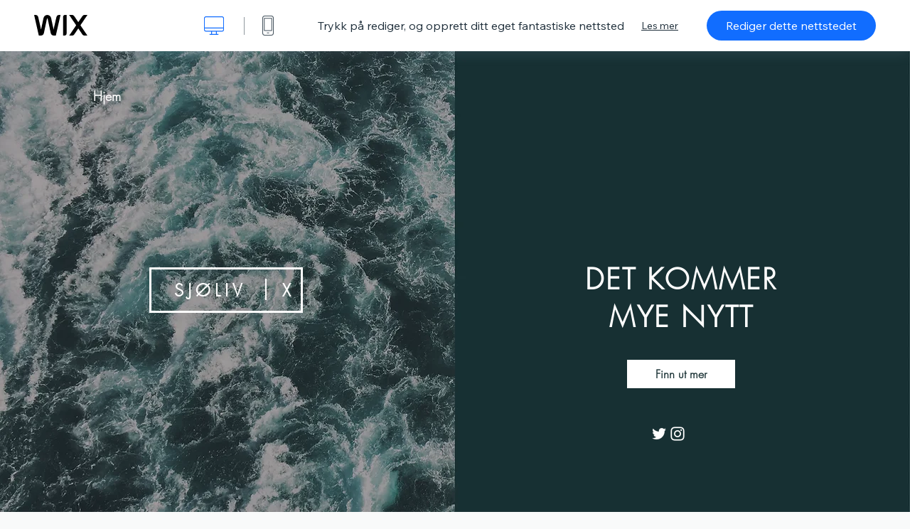

--- FILE ---
content_type: text/html; charset=utf-8
request_url: https://no.wix.com/website-template/view/html/1941
body_size: 5541
content:
<!doctype html>
<html>
  <head>
    <title>Kommer snart – landingssideNettsidetemplate | WIX</title>
    
    <!-- BEGIN SENTRY -->
    <script id="sentry">
  (function(c,u,v,n,p,e,z,A,w){function k(a){if(!x){x=!0;var l=u.getElementsByTagName(v)[0],d=u.createElement(v);d.src=A;d.crossorigin="anonymous";d.addEventListener("load",function(){try{c[n]=r;c[p]=t;var b=c[e],d=b.init;b.init=function(a){for(var b in a)Object.prototype.hasOwnProperty.call(a,b)&&(w[b]=a[b]);d(w)};B(a,b)}catch(g){console.error(g)}});l.parentNode.insertBefore(d,l)}}function B(a,l){try{for(var d=m.data,b=0;b<a.length;b++)if("function"===typeof a[b])a[b]();var e=!1,g=c.__SENTRY__;"undefined"!==
  typeof g&&g.hub&&g.hub.getClient()&&(e=!0);g=!1;for(b=0;b<d.length;b++)if(d[b].f){g=!0;var f=d[b];!1===e&&"init"!==f.f&&l.init();e=!0;l[f.f].apply(l,f.a)}!1===e&&!1===g&&l.init();var h=c[n],k=c[p];for(b=0;b<d.length;b++)d[b].e&&h?h.apply(c,d[b].e):d[b].p&&k&&k.apply(c,[d[b].p])}catch(C){console.error(C)}}for(var f=!0,y=!1,q=0;q<document.scripts.length;q++)if(-1<document.scripts[q].src.indexOf(z)){f="no"!==document.scripts[q].getAttribute("data-lazy");break}var x=!1,h=[],m=function(a){(a.e||a.p||a.f&&
  -1<a.f.indexOf("capture")||a.f&&-1<a.f.indexOf("showReportDialog"))&&f&&k(h);m.data.push(a)};m.data=[];c[e]=c[e]||{};c[e].onLoad=function(a){h.push(a);f&&!y||k(h)};c[e].forceLoad=function(){y=!0;f&&setTimeout(function(){k(h)})};"init addBreadcrumb captureMessage captureException captureEvent configureScope withScope showReportDialog".split(" ").forEach(function(a){c[e][a]=function(){m({f:a,a:arguments})}});var r=c[n];c[n]=function(a,e,d,b,f){m({e:[].slice.call(arguments)});r&&r.apply(c,arguments)};
  var t=c[p];c[p]=function(a){m({p:a.reason});t&&t.apply(c,arguments)};f||setTimeout(function(){k(h)})})(window,document,"script","onerror","onunhandledrejection","Sentry","b4e7a2b423b54000ac2058644c76f718","https://static.parastorage.com/unpkg/@sentry/browser@5.27.4/build/bundle.min.js",{"dsn":"https://b4e7a2b423b54000ac2058644c76f718@sentry.wixpress.com/217"});
  </script>

    <script type="text/javascript">
    window.Sentry.onLoad(function () {
      window.Sentry.init({
        "release": "marketing-template-viewer@1.2627.0",
        "environment": "production",
        "allowUrls": undefined,
        "denyUrls": undefined
});
      window.Sentry.configureScope(function (scope) {
        scope.setUser({
          id: "null-user-id:4705597f-0648-4c0f-9c8b-1dd25da6400c",
          clientId: "4705597f-0648-4c0f-9c8b-1dd25da6400c",
        });
        scope.setExtra("user.authenticated", false);
        scope.setExtra("sessionId", "58e6885c-107c-49d5-8f6a-3df93bbc7b96");
      });
    });
    </script>
    <!-- END SENTRY -->

    <script>
        window.onWixFedopsLoggerLoaded = function () {
            window.fedopsLogger && window.fedopsLogger.reportAppLoadStarted('marketing-template-viewer');
        }
    </script>
    <script onload="onWixFedopsLoggerLoaded()" src="//static.parastorage.com/unpkg/@wix/fedops-logger@5.519.0/dist/statics/fedops-logger.bundle.min.js" crossorigin></script>

    <meta http-equiv="X-UA-Compatible" content="IE=Edge">
    
      <meta name="viewport" content="width=device-width, initial-scale=1.0, maximum-scale=1.0, user-scalable=no" />
    

    <link rel="icon" sizes="192x192" href="https://www.wix.com/favicon.ico" type="image/x-icon"/>
    <link rel="shortcut icon" href="https://www.wix.com/favicon.ico" type="image/x-icon"/>
    <link rel="apple-touch-icon" href="https://www.wix.com/favicon.ico" type="image/x-icon"/>

    <link rel="stylesheet" href="https://static.parastorage.com/services/third-party/fonts/Helvetica/fontFace.css">
    <link rel="stylesheet" href="https://static.parastorage.com/unpkg/@wix/wix-fonts@1.14.0/madefor.min.css">
    <link rel="stylesheet" href="https://static.parastorage.com/unpkg/@wix/wix-fonts@1.14.0/madeforDisplay.min.css">
    <link rel="stylesheet" href="//static.parastorage.com/services/marketing-template-viewer/1.2627.0/app.min.css">

    <meta name="description" content="Nettstedet ditt er nesten klart til å gå live. Bygg opp forventning og varsle besøkende med denne stilige one-page-siden som fremmer ditt kommende fornyet nettsted.">
    <meta name="author" content="Wixpress">
    <meta http-equiv="content-language" content="no"/>
    <meta http-equiv="content-type" content="text/html; charset=UTF-8"/>

    <meta property="og:title" content="Kommer snart – landingssideNettsidetemplate | WIX"/>
    <meta property="og:type" content="website"/>
    <meta property="og:url" content="https://no.wix.com/website-template/view/html/1941"/>
    <meta property="og:image" content="//static.wixstatic.com/media//templates/image/22296d704c1a65cff2f0b05764ee81b0bba8016e99d93b9d84b41078ee31140a1651832885865.jpg"/>
    <meta content="Wix" property="og:site_name">
    <meta property="og:description" content="Nettstedet ditt er nesten klart til å gå live. Bygg opp forventning og varsle besøkende med denne stilige one-page-siden som fremmer ditt kommende fornyet nettsted."/>
    <meta property="fb:admins" content="731184828"/>
    <meta name="fb:app_id" content="236335823061286"/>
    <meta name="google-site-verification" content="QXhlrY-V2PWOmnGUb8no0L-fKzG48uJ5ozW0ukU7Rpo"/>

    <link rel="canonical" href="https://no.wix.com/website-template/view/html/1941"/>

    
      <link
              rel="alternate"
              hreflang="cs"
              href="https://cs.wix.com/website-template/view/html/1941"
      />
    
      <link
              rel="alternate"
              hreflang="da"
              href="https://da.wix.com/website-template/view/html/1941"
      />
    
      <link
              rel="alternate"
              hreflang="de"
              href="https://de.wix.com/website-template/view/html/1941"
      />
    
      <link
              rel="alternate"
              hreflang="en"
              href="https://www.wix.com/website-template/view/html/1941"
      />
    
      <link
              rel="alternate"
              hreflang="es"
              href="https://es.wix.com/website-template/view/html/1941"
      />
    
      <link
              rel="alternate"
              hreflang="fr"
              href="https://fr.wix.com/website-template/view/html/1941"
      />
    
      <link
              rel="alternate"
              hreflang="hi"
              href="https://hi.wix.com/website-template/view/html/1941"
      />
    
      <link
              rel="alternate"
              hreflang="id"
              href="https://id.wix.com/website-template/view/html/1941"
      />
    
      <link
              rel="alternate"
              hreflang="it"
              href="https://it.wix.com/website-template/view/html/1941"
      />
    
      <link
              rel="alternate"
              hreflang="ja"
              href="https://ja.wix.com/website-template/view/html/1941"
      />
    
      <link
              rel="alternate"
              hreflang="ko"
              href="https://ko.wix.com/website-template/view/html/1941"
      />
    
      <link
              rel="alternate"
              hreflang="nl"
              href="https://nl.wix.com/website-template/view/html/1941"
      />
    
      <link
              rel="alternate"
              hreflang="no"
              href="https://no.wix.com/website-template/view/html/1941"
      />
    
      <link
              rel="alternate"
              hreflang="pl"
              href="https://pl.wix.com/website-template/view/html/1941"
      />
    
      <link
              rel="alternate"
              hreflang="pt"
              href="https://pt.wix.com/website-template/view/html/1941"
      />
    
      <link
              rel="alternate"
              hreflang="ru"
              href="https://ru.wix.com/website-template/view/html/1941"
      />
    
      <link
              rel="alternate"
              hreflang="sv"
              href="https://sv.wix.com/website-template/view/html/1941"
      />
    
      <link
              rel="alternate"
              hreflang="th"
              href="https://th.wix.com/website-template/view/html/1941"
      />
    
      <link
              rel="alternate"
              hreflang="tr"
              href="https://tr.wix.com/website-template/view/html/1941"
      />
    
      <link
              rel="alternate"
              hreflang="uk"
              href="https://uk.wix.com/website-template/view/html/1941"
      />
    
      <link
              rel="alternate"
              hreflang="vi"
              href="https://vi.wix.com/website-template/view/html/1941"
      />
    
      <link
              rel="alternate"
              hreflang="zh"
              href="https://zh.wix.com/website-template/view/html/1941"
      />
    
    
      <link rel="alternate" hreflang="x-default" href="https://www.wix.com/website-template/view/html/1941" />
    

    
  </head>
  <body>
    <script>
        window.onWixRecorderLoaded = function () {
            window.dispatchEvent(new Event('wixRecorderReady'));
        };
    </script>

    <script async src="//static.parastorage.com/unpkg-semver/wix-recorder/app.bundle.min.js"
            crossorigin onload="onWixRecorderLoaded()"></script>

    <script src="//static.parastorage.com/services/cookie-sync-service/1.347.20/embed-cidx.bundle.min.js"></script>
    <script src="//static.parastorage.com/services/tag-manager-client/1.1028.0/hostTags.bundle.min.js"></script>
    <div id="root"><span data-newcolorsbranding="true" class="wds_1_186_1_newColorsBranding__root wds_1_186_1_madefor__madefor"><div data-hook="app"><div data-hook="tool-bar" class="sbWfkE"><div class="Mn4893"><div class="bZOLNF"><a data-hook="logo" href="/" class="nHuSJZ"><span class="AV8G6s">wix.com</span></a></div><div class="wKSaYa"><button data-hook="desktop-view" class="is65hl sdsgLW"><span class="XFdFwl">vis på skrivebord</span></button><hr class="hS1yv1"/><button data-hook="mobile-view" class="fB70N2"><span class="XFdFwl">vis på mobil</span></button></div></div><div class="TYXuEX"><div class="RyxoSg"><p data-hook="tool-bar-title" class="VaexPL">Trykk på rediger, og opprett ditt eget fantastiske nettsted</p><a data-hook="info-view" class="bggdgE" tabindex="0" role="dialog" href="#">Les mer</a><a class="Ydu4WK" data-hook="editor-link" href="https://manage.wix.com/edit-template/from-intro?originTemplateId=cb224840-fe48-4f4d-9c1c-ccf52fb19b46&amp;editorSessionId=63E9DFFA-03B7-476E-3923-5FD0DE91AB4F" target="_blank" tabindex="0">Rediger dette nettstedet</a></div></div></div><div data-hook="template-demo" class="CJ4D6R"><div data-hook="desktop-view" class="Woz8P7"><iframe data-hook="desktop-iframe" src="https://www.wix.com/templatesno/1941-coming-soon-lan" title="Kommer snart – landingsside" width="100%" height="100%" class="eZTjsa"></iframe></div></div><div data-hook="info-pop-up" class="M05QSQ"><div class="E0wHmq"><button data-hook="card-close" class="eds_d0"><span class="ydbrSa">lukk info-popup</span></button><div class="qLnKwP"><h1 data-hook="card-title" class="PHJvhr">Kommer snart – landingsside – nettstedsmal</h1><div class="CEjC4K"><h3 data-hook="card-good-for-title" class="xqspyG">Egner seg for:</h3><p data-hook="card-good-for" class="gsbPc5">Småbedrifter, kreative fagfolk, webdesignere.</p></div><div class="CEjC4K"><h3 class="xqspyG">Beskrivelse:</h3><p data-hook="card-description" class="gsbPc5">Nettstedet ditt er nesten klart til å gå live. Bygg opp forventning og varsle besøkende med denne stilige one-page-siden som fremmer ditt kommende fornyet nettsted.</p></div></div><div class="KiqsRq"><a data-hook="card-editor-url" class="XpwCp3 sKD7vO" target="_blank" href="https://manage.wix.com/edit-template/from-intro?originTemplateId=cb224840-fe48-4f4d-9c1c-ccf52fb19b46&amp;editorSessionId=63E9DFFA-03B7-476E-3923-5FD0DE91AB4F">Rediger nå</a></div></div></div></div></span></div>
    <script>
        window.__BASEURL__ = "https:\u002F\u002Fno.wix.com\u002Fwebsite-template\u002Fview\u002Fhtml\u002F";
        window.__INITIAL_I18N__ = {"locale":"no","resources":{"errorPage.templatesLinkText":"maler","template.viewer.page.title":"{{- title}}Nettsidetemplate | WIX","template.viewer.studio.page.title":"{{- title}} Responsive maler | Wix Studio","template.viewer.studio.page.description":"Denne {{- title}} er klar til å tilpasses dine behov. Klikk på «Rediger mal» og prøv den på en hvilken som helst enhet","template_button_label":"Rediger nettsted","template_seeFeatures_label":"Se all funksjoner","template_expand_examples_text":"Perfekt for","template_expand_header":"Templatefunksjoner","template.viewer.title":"Trykk på rediger, og opprett ditt eget fantastiske nettsted","template.viewer.title.chooseTemplate":"Choose template and create your amazing website","template.viewer.saveTemplate.button":"Lagre mal","template.viewer.choose.button":"Choose Template","template.viewer.edit.button":"Rediger dette nettstedet","template.viewer.read.more":"Les mer","template.viewer.back":"Tilbake","template.viewer.info.edit.button":"Rediger nå","template.viewer.price":"Pris:","template.viewer.info.title":"{{- title}} – nettstedsmal","template.viewer.info.goodFor":"Egner seg for:","template.viewer.info.description":"Beskrivelse:","template.viewer.info.desktop.only.notice":"Rediger denne templatet ved å gå til Wix.com fra skrivebordet, der du kan tilpasse alle maler fra Wix.","template.viewer.see.all.templates":"Se alle maler","template.viewer.seeAllExpressions":"See all expressions","template.viewer.goToBiggerScreen":"Gå til PC-en for å begynne å designe.","template.viewer.getStarted":"Kom i gang","template.viewer.startNow":"Begynn nå","template.viewer.features":"Funksjoner","template.viewer.allFeatures":"Alle funksjoner","template.viewer.expressions":"Expressions","template.viewer.tutorials":"Veiledninger","template.viewer.updatesAndReleases":"Oppdateringer og utgivelser","template.viewer.comingSoon":"Kommer snart","template.viewer.academy":"Akademi","template.viewer.editTemplate":"Rediger mal","template.viewer.header.backToTemplates":"Tilbake til Maler","template.viewer.hint.copyPaste.title":"Tips: ","template.viewer.hint.copyPaste.text":"Du kan lagre seksjoner du liker fra denne malen for å gjenbruke dem på Studio-nettstedene dine. ","template.viewer.hint.copyPaste.urlTitle":"Finn ut mer","a11y.desktop.button":"vis på skrivebord","a11y.mobile.button":"vis på mobil","a11y.close.popup.button":"lukk info-popup","toolbar.tooltip.desktop":"1 001 px og oppover","toolbar.tooltip.tablet":"751 til 1 000 px","toolbar.tooltip.mobile":"320 til 750 px","errorPage.4xx.title":"Vi kunne ikke finne templatet du så etter","errorPage.5xx.title":"Vi kunne ikke laste inn vårt templat","errorPage.subTitle":"Feil {{- code }}","errorPage.4xx.details":"Prøv å søke etter et annet templat \u003Clink\u003Eher\u003C\u002Flink\u003E.","errorPage.5xx.details":"Et midlertidig teknisk problem fra vår siden stoppet oss fra å laste inn denne siden. Vent noen minutter og prøv igjen.","errorPage.5xx.action":"Oppdater","seo.breadcrumbs.home":"Wix.com","seo.breadcrumbs.websiteTemplates":"Nettstedsmaler","seo.breadcrumbs.studioTemplates":"Studio-maler","seo.breadcrumbs.template":"Nettstedsmaler innen {{- title}}","template.viewer.v2.choose.button":"Choose Template","template.viewer.v2.edit.button":"Rediger dette nettstedet","template.viewer.v2.demo.button":"Se demonettsted","template.viewer.v2.template.info":"Denne malen er god for","template.viewer.v2.template.details":"Om denne malen","template.viewer.v2.demo.template.name":"Nettstedsmal for {{name}}","template.viewer.v2.template.likeThis.title":"Slike maler","template.viewer.v2.template.button.edit":"Rediger","template.viewer.v2.template.button.view":"Vis","template.viewer.v2.template.button.view_details":"View Details","template.viewer.v2.header.description":"Trykk på rediger og opprett ditt eget fantastiske nettsted","template.viewer.v2.header.chooseTemplate":"Choose template and create your amazing website","template.viewer.v2.demo.template.view":"Vis i fullskjerm","APP_PORTFOLIO":"Wix Portfolio","APP_PORTFOLIO_DESCRIPTION":"Vis frem arbeidet ditt i en vakker portefølje","APP_DONATIONS":"Wix Donations","APP_DONATIONS_DESCRIPTION":"Samle inn og administrer donasjoner på nettet","APP_EVENTS":"Wix Events","APP_EVENTS_DESCRIPTION":"Opprett arrangementer, selg billetter og spor svar på invitasjoner","APP_BOOKINGS":"Wix Bookings","APP_BOOKINGS_DESCRIPTION":"La kunder planlegge avtaler på nettstedet ditt","APP_BLOG":"Wix Blog","APP_BLOG_DESCRIPTION":"Skriv innlegg for å generere trafikk og dele ideene dine","APP_MENUS":"Wix Restaurants Menus","APP_MENUS_DESCRIPTION":"Opprett og vis menyen din på nettet","APP_ORDERS":"Wix Restaurants Orders","APP_ORDERS_DESCRIPTION":"Ta nettbestillinger for henting og levering","APP_RESERVATIONS":"Wix Table Reservations","APP_RESERVATIONS_DESCRIPTION":"Ta imot reservasjoner 24\u002F7 direkte fra nettstedet ditt","APP_STORES":"Wix Stores","APP_STORES_DESCRIPTION":"Selg produktene dine og finn nye du kan selge","APP_PLANS":"Wix Pricing Plans","APP_PLANS_DESCRIPTION":"Selg abonnementer og medlemskap","APP_PROGRAMS":"Wix Nettprogrammer","APP_PROGRAMS_DESCRIPTION":"Bygg og selg flertrinnsprogrammer","APP_HOTELS":"Wix Hotels","APP_HOTELS_DESCRIPTION":"Administrer og utvid hotellselskapet ditt","APP_CHAT":"Wix Chat","APP_CHAT_DESCRIPTION":"La besøkende kontakte deg hele døgnet","APP_FORMS":"Wix Forms","APP_FORMS_DESCRIPTION":"Fang opp leads, ta betalt med mer","APP_INSTAGRAM":"Instagram-feed (Nyhet)","APP_INSTAGRAM_DESCRIPTION":"Vis bilder og videoer fra Instagram","APP_VIDEO":"Wix Video","APP_VIDEO_DESCRIPTION":"Del, strøm og selg videoene dine","APP_MUSIC":"Wix Music","APP_MUSIC_DESCRIPTION":"Strøm og selg musikk provisjonsfritt","APP_GROUPS":"Wix Groups","APP_GROUPS_DESCRIPTION":"Vær vert for og administrer inntektsgenererende nettfellesskap","APP_FILE_SHARE":"Wix File Share","APP_FILE_SHARE_DESCRIPTION":"Opprett et delt nettstedsbibliotek for nettstedets medlemmer","thankYou.error.title":"Beklager, noe gikk galt!","thankYou.error.description":"Det er et teknisk problem hos oss. Velg malen din igjen og prøv å lagre på nytt.","thankYou.error.cta":"Vis mal","thankYou.wixOwnerAppBanner.cta":"Installer","thankYou.wixOwnerAppBanner.description":"Skaff deg Wix‑appen, bygg og administrer nettstedet ditt mens du er på farten","thankYou.success.title":"Malen du har lagret, ble sendt til e-posten din","thankYou.success.alternativeTitle":"Malen din vil bli sendt til e‑posten din snart","thankYou.success.description":"Åpne fra PC-en for å begynne å opprette nettstedet ditt.","template.newMobileFlow.preview.saveTemplate":"Lagre mal"}};
        window.__INITIAL_STATE__ = {"viewMode":"desktop","isInfoShown":false,"isEditButtonHidden":false,"template":{"title":"Kommer snart – landingsside","description":"Nettstedet ditt er nesten klart til å gå live. Bygg opp forventning og varsle besøkende med denne stilige one-page-siden som fremmer ditt kommende fornyet nettsted.","image":"\u002Ftemplates\u002Fimage\u002F22296d704c1a65cff2f0b05764ee81b0bba8016e99d93b9d84b41078ee31140a1651832885865.jpg","slug":"1941","lng":"no","languages":["cs","da","de","en","es","fr","hi","id","it","ja","ko","nl","no","pl","pt","ru","sv","th","tr","uk","vi","zh"],"templatePrice":"FREE","docUrl":"https:\u002F\u002Fwww.wix.com\u002Ftemplatesno\u002F1941-coming-soon-lan","editorUrl":"https:\u002F\u002Fmanage.wix.com\u002Fedit-template\u002Ffrom-intro?originTemplateId=cb224840-fe48-4f4d-9c1c-ccf52fb19b46&editorSessionId=63E9DFFA-03B7-476E-3923-5FD0DE91AB4F","goodFor":"Småbedrifter, kreative fagfolk, webdesignere.","siteId":"0a05be48-1e01-47ca-81c0-5ba8aab46ef6","mobileImage":{"type":"MOBILE","url":"\u002Ftemplates\u002Fimage\u002F0137f971e0e3b00c5105bcfbb4fbb7d4de7c8690c9908ab0ce8585818e5c332f1651832915462.jpg","absoluteUrl":"https:\u002F\u002Fimages-wixmp-530a50041672c69d335ba4cf.wixmp.com\u002Ftemplates\u002Fimage\u002F0137f971e0e3b00c5105bcfbb4fbb7d4de7c8690c9908ab0ce8585818e5c332f1651832915462.jpg","alt":""},"desktopImage":{"type":"DESKTOP","url":"\u002Ftemplates\u002Fimage\u002F22296d704c1a65cff2f0b05764ee81b0bba8016e99d93b9d84b41078ee31140a1651832885865.jpg","absoluteUrl":"https:\u002F\u002Fimages-wixmp-530a50041672c69d335ba4cf.wixmp.com\u002Ftemplates\u002Fimage\u002F22296d704c1a65cff2f0b05764ee81b0bba8016e99d93b9d84b41078ee31140a1651832885865.jpg","alt":""},"metaSiteId":"cb224840-fe48-4f4d-9c1c-ccf52fb19b46","editorSessionId":"63E9DFFA-03B7-476E-3923-5FD0DE91AB4F","isResponsive":false,"isStudio":false,"templateId":"6419765c-a179-4277-b6f8-24bfbddadeae","url":"https:\u002F\u002Fwww.wix.com\u002Ftemplatesno\u002F1941-coming-soon-lan"},"activeExperiments":[],"config":{"locale":"no","dealerCmsTranslationsUrl":"\u002F\u002Fstatic.parastorage.com\u002Fservices\u002Fdealer-cms-translations\u002F1.7385.0\u002F","dealerLightboxUrl":"\u002F\u002Fstatic.parastorage.com\u002Fservices\u002Fdealer-lightbox\u002F2.0.260\u002F"},"userData":{"isLoggedIn":false}};
        window.__BI__ = {"siteId":"0a05be48-1e01-47ca-81c0-5ba8aab46ef6","editorSessionId":"63E9DFFA-03B7-476E-3923-5FD0DE91AB4F"};
        window.__DEVICE__ = "desktop";
        window.__CONSENT_POLICY__ = {"essential":true,"functional":true,"analytics":true,"advertising":true,"dataToThirdParty":true};
    </script>

    <script src="//static.parastorage.com/unpkg/react@18.2.0/umd/react.production.min.js" crossorigin></script>
    <script src="//static.parastorage.com/unpkg/react-dom@18.2.0/umd/react-dom.production.min.js" crossorigin></script>
    <script src="//static.parastorage.com/services/cookie-consent-policy-client/1.972.0/app.bundle.min.js"></script>

    
      <script src="//static.parastorage.com/services/dealer-lightbox/2.0.260/dealer-lightbox.bundle.min.js"></script>
    

    <script src="//static.parastorage.com/services/marketing-template-viewer/1.2627.0/app.bundle.min.js"></script>
  </body>
</html>
